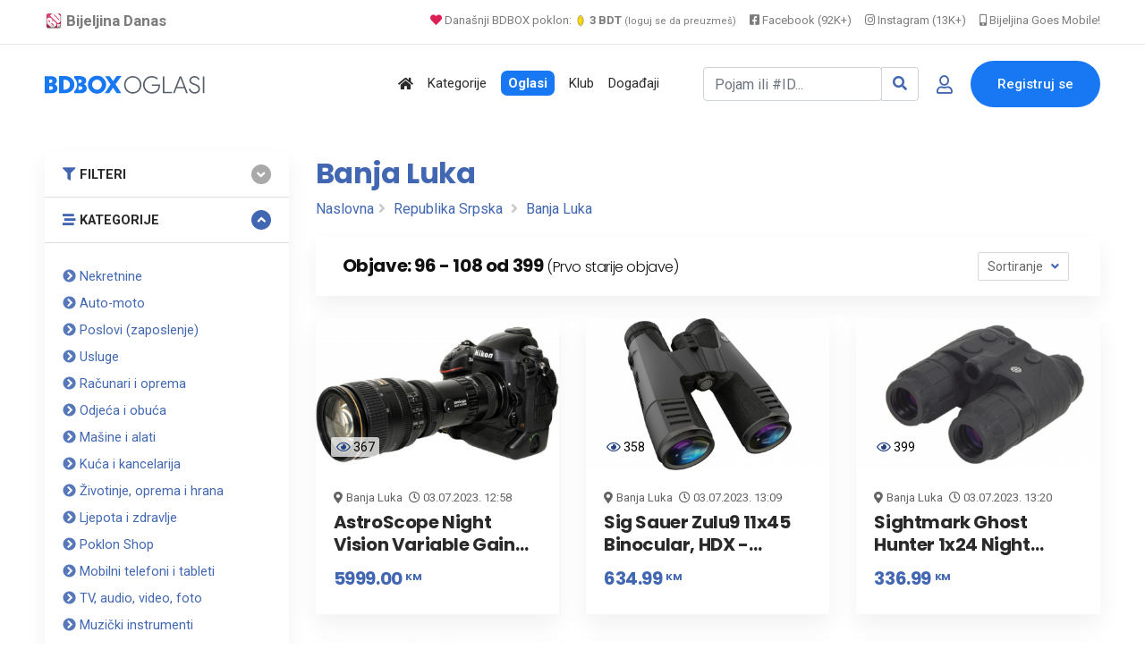

--- FILE ---
content_type: text/html; charset=UTF-8
request_url: https://www.bijeljina.org/bdbox/listings/republika-srpska/banja-luka-4923/page/9?sort=date-asc
body_size: 12394
content:
<!DOCTYPE html>
<!--[if IE 9]><html class="lt-ie10" lang="sr"> <![endif]-->
<html lang="sr">
<head>
<title>Oglasi | Banja Luka, RS</title>
<meta name="description" content="Oglasi | Banja Luka, RS. AstroScope Night Vision Variable Gain Adapter Pair - EXPERTBINOCULAR, Sig Sauer Zulu9 11x45 Binocular, HDX - EXPERTBINOCULAR, Sightmark Ghost Hunter 1x24 Night Vision Goggle Binocular - EXPERTBINOCULAR i ostalo.">
<link rel="canonical" href="https://www.bijeljina.org/bdbox/listings/republika-srpska/banja-luka-4923/page/9">



<!--LUPON-->

<script async src="https://securepubads.g.doubleclick.net/tag/js/gpt.js"></script>
<script async src="https://adxbid.info/bijeljina.js"></script>
<script>
  window.googletag = window.googletag || {cmd: []};
  googletag.cmd.push(function() {
    googletag.defineSlot('/21988954268/adxp_bijeljinadanas_billboard', [[728, 90], [320, 100], [970, 250], [320, 50], [970, 90]], 'div-gpt-ad-1588720963251-0').addService(googletag.pubads());
    googletag.defineSlot('/21988954268/adxp_bijeljinadanas_rectangle_1', [[320, 50], [468, 60], [320, 100], [300, 250], [336, 280]], 'div-gpt-ad-1588721028904-0').addService(googletag.pubads());
    googletag.defineSlot('/21988954268/adxp_bijeljinadanas_rectangle_2', [[300, 250], [468, 60], [320, 50], [336, 280], [320, 100]], 'div-gpt-ad-1588721058347-0').addService(googletag.pubads());
    googletag.defineSlot('/21988954268/adxp_bijeljinadanas_rectangle_3', [[320, 50], [336, 280], [300, 250], [468, 60], [320, 100]], 'div-gpt-ad-1588721138414-0').addService(googletag.pubads());
    googletag.defineSlot('/21988954268/adxp_bijeljinadanas_side_1', [[336, 280], [320, 100], [300, 250], [320, 50], [300, 600], [160, 600]], 'div-gpt-ad-1588721165426-0').addService(googletag.pubads());
    googletag.defineSlot('/21988954268/adxp_bijeljinadanas_side_2', [[320, 50], [336, 280], [320, 100], [160, 600], [300, 600], [300, 250]], 'div-gpt-ad-1588721195689-0').addService(googletag.pubads());
googletag.defineSlot('/21988954268/adxp_bijeljinadanas_leaderboard', [[728, 90], [320, 100], [320, 50]], 'div-gpt-ad-1588864874503-0').addService(googletag.pubads());

    googletag.pubads().disableInitialLoad();
    googletag.pubads().enableSingleRequest();
    googletag.pubads().collapseEmptyDivs();
    googletag.enableServices();
  });
</script>

<!--LUPON-->


<link rel="dns-prefetch" href="https://www.google-analytics.com"/>
		<link rel="dns-prefetch" href="https://fonts.googleapis.com"/>
		<link rel="dns-prefetch" href="https://ajax.googleapis.com"/>
		<link rel="dns-prefetch" href="https://pagead2.googlesyndication.com"/>
		<link rel="dns-prefetch" href="https://googleads.g.doubleclick.net"/>




<!-- Google tag (gtag.js) -->
		<script async src="https://www.googletagmanager.com/gtag/js?id=G-BTYCB7KQY2"></script>
		<script>
			window.dataLayer = window.dataLayer || [];
			function gtag(){dataLayer.push(arguments);}
			gtag('js', new Date());
			
			gtag('config', 'G-BTYCB7KQY2');
		</script>

<link rel="apple-touch-icon" sizes="180x180" href="https://www.bijeljina.org/bdbox/assets/apple-touch-icon.png">
<link rel="icon" type="image/png" sizes="32x32" href="https://www.bijeljina.org/bdbox/assets/favicon-32x32.png">
<link rel="icon" type="image/png" sizes="16x16" href="https://www.bijeljina.org/bdbox/assets/favicon-16x16.png">
<link rel="manifest" href="https://www.bijeljina.org/bdbox/site.webmanifest">
<link rel="mask-icon" href="https://www.bijeljina.org/bdbox/assets/safari-pinned-tab.svg" color="#5bbad5">
<meta name="msapplication-TileColor" content="#da532c">
<meta name="theme-color" content="#ffffff">
<meta name="google-site-verification" content="FhHtE7RI8lFbdUmtAJXzouJZnfOY-T7D15kZNyY20jM" />
<meta name="alexaVerifyID" content="twIHPPqx-uRPZN_s_nyi_cSPA6c"/>
<meta name="msvalidate.01" content="71EBC66DD63B87A627C0AA9A7391EFCE" >


 <!-- Bootstrap CSS -->
    <link rel="stylesheet" href="https://www.bijeljina.org/bdbox/dependencies/bootstrap/css/bootstrap.min.css">
    <!-- FontAwesome CSS -->
    <link rel="stylesheet" href="https://www.bijeljina.org/bdbox/dependencies/fontawesome/css/all.min.css">
    <!-- Flaticon CSS -->
    <link rel="stylesheet" href="https://www.bijeljina.org/bdbox/dependencies/flaticon/flaticon.css">
    <!-- Owl Carousel CSS -->
    <link rel="stylesheet" href="https://www.bijeljina.org/bdbox/dependencies/owl.carousel/css/owl.carousel.min.css">
    <link rel="stylesheet" href="https://www.bijeljina.org/bdbox/dependencies/owl.carousel/css/owl.theme.default.min.css">
    <!-- Animated Headlines CSS -->
    <link rel="stylesheet" href="https://www.bijeljina.org/bdbox/dependencies/jquery-animated-headlines/css/jquery.animatedheadline.css">
    <!-- Magnific Popup CSS -->
    <link rel="stylesheet" href="https://www.bijeljina.org/bdbox/dependencies/magnific-popup/css/magnific-popup.css">
    <!-- Animate CSS -->
    <link rel="stylesheet" href="https://www.bijeljina.org/bdbox/dependencies/animate.css/css/animate.min.css">
    <!-- Meanmenu CSS -->
    
    <!-- Site Stylesheet -->
    <link rel="stylesheet" href="https://www.bijeljina.org/bdbox/assets/css/app.css?v10112d4aa7tsgfgfeff">
	<link rel="stylesheet" href="https://www.bijeljina.org/bdbox/assets/css/images-grid.css?1a1jftrrfujud7e78g5dg77">
	 
    <!-- Google Web Fonts -->
    <link href="https://fonts.googleapis.com/css?family=Nunito:300,300i,400,400i,600,600i,700,700i,800,800i&amp;display=swap" rel="stylesheet">
    <link href="https://fonts.googleapis.com/css?family=Roboto:300,300i,400,400i,500,500i,700,700i,900,900i&amp;display=swap" rel="stylesheet">
	<link href="https://fonts.googleapis.com/css?family=Roboto+Condensed:300,300i,400,400i,500,500i,700,700i,900,900i&amp;display=swap" rel="stylesheet">		
<link href="https://fonts.googleapis.com/css?family=Poppins:300,400,500,600,700,800,900|Roboto:300,300i,400,400i,500,500i,700,700i,900,900i&amp;display=swap" rel="stylesheet">	
<!-- css -->

<link href="https://cdnjs.cloudflare.com/ajax/libs/select2/4.0.8/css/select2.min.css" rel="stylesheet" />

<link rel="stylesheet" href="https://www.bijeljina.org/bdbox/templates/js/raty/jquery.raty.css">
<link rel="stylesheet" href="https://www.bijeljina.org/bdbox/templates/examples.css?7a7">

<!-- javascript -->
<script src="https://ajax.googleapis.com/ajax/libs/jquery/2.1.1/jquery.min.js"></script>
<script src="https://cdnjs.cloudflare.com/ajax/libs/select2/4.0.8/js/select2.min.js"></script>
<script src="https://www.bijeljina.org/bdbox/assets/js/images-grid.js?13772"></script>
<script src="https://www.bijeljina.org/bdbox/templates/js/typeahead.bundle.js"></script>

<!-- CSRF -->
<script>
// add CSRF token in the headers of all requests
$.ajaxSetup({
    headers: {
        'X-CSRF-Token': 'ojrmdtuo1bss2l2p9poskt0eji',
		'X-Ajax-Setup': 1
    }
});
</script>

<!-- baseurl -->
<script>
var baseurl = 'https://www.bijeljina.org/bdbox';
</script>

<!-- custom functions -->
<script>
// test if cookie is enabled
function cookieEnabled() {
	// Quick test if browser has cookieEnabled host property
	if (navigator.cookieEnabled) {
		return true;
	}

	// Create cookie
	document.cookie = "cookietest=1";
	var ret = document.cookie.indexOf("cookietest=") != -1;

	// Delete cookie
	document.cookie = "cookietest=1; expires=Thu, 01-Jan-1970 00:00:01 GMT";

	return ret;
}

// test if localstorage is available
function lsTest(){
    var test = 'test';
    try {
        localStorage.setItem(test, test);
        localStorage.removeItem(test);
        return true;
    } catch(e) {
        return false;
    }
}

// createCookie
function createCookie(name, value, days) {
    var expires;
    var cookie_path;
	var path = "/bdbox";

    if (days) {
        var date = new Date();
        date.setTime(date.getTime() + (days * 24 * 60 * 60 * 1000));
        expires = "; expires=" + date.toUTCString();
    } else {
        expires = "";
    }

	if (path != '') {
		cookie_path = "; path=" + path;
	} else {
		cookie_path = "";
	}

    document.cookie = name + "=" + value + expires + cookie_path;
}

// delete_cookie
function delete_cookie(name) {
	createCookie(name, "", -100);
}

// getCookie
function getCookie(name) {
	var nameEQ = name + "=";
	var ca = document.cookie.split(';');

	for(var i=0;i < ca.length;i++) {
		var c = ca[i];
		while (c.charAt(0)==' ') c = c.substring(1,c.length);
		if (c.indexOf(nameEQ) == 0) return c.substring(nameEQ.length,c.length);
	}

	return null;
}

// check if string is JSON
function IsJsonString(str) {
	try {
		JSON.parse(str);
	} catch (e) {
		return false;
	}

	return true;
}

// add to Favorites
function addToFavorites() {
	$('.add-to-favorites').on('click', function(e){
					window.location.href = 'https://www.bijeljina.org/bdbox/user/sign-in';
				});
}
</script>


<script>
 $(document).ready(function() {
 

 
   var kategorije = new Bloodhound({
     datumTokenizer: Bloodhound.tokenizers.obj.whitespace('kategorija'),
     queryTokenizer: Bloodhound.tokenizers.whitespace,
     prefetch: 'https://www.bijeljina.org/bdbox/cron/json-kategorije.php?'+Date.now(),
     limit : 10,
	 cache: false,
	ttl: 0
   });
   
    kategorije.clearRemoteCache()

   var radnje = new Bloodhound({
     datumTokenizer: Bloodhound.tokenizers.obj.whitespace('radnja'),
     queryTokenizer: Bloodhound.tokenizers.whitespace,
     prefetch: 'https://www.bijeljina.org/bdbox/cron/json-radnje.php?'+Date.now(),
     limit : 10,
cache: false,
ttl: 0
   });
   
    radnje.clearRemoteCache()

   kategorije.initialize();
   radnje.initialize();

   $('#s').typeahead({
     highlight: true,
     hint : false,
	 minLength: 3
   }, {
   limit: 10,
     name: 'nba-teams',
     displayKey: 'kategorija',
     source: kategorije.ttAdapter(),
          templates : {
       header : '<div class="pl-2" style="font-weight:500; color: #4267b2;"><i class="fas fa-stream mr-1" style="color:#4267b2;"></i> Kategorije</div>' 
     }
   }, {
   limit: 10,
     name: 'nhl-teams',
     displayKey: 'radnja',
     source: radnje.ttAdapter(),
     templates : {
      header : '<div class="pl-2" style="font-weight:500; color: #4267b2;"><i class="fas fa-store mr-1" style="color:#4267b2;"></i> Radnje</div>' 
     }
   });
   
   
    $('#s').on('typeahead:selected', function(evt, item) {
    
	window.location.href = "https://www.bijeljina.org/bdbox/"+item.link;
})

 });
 
 

</script>

<!-- Maps -->
<script>
	// Wikimedia Maps options
	var map_provider_options = {
		"maxZoom": 14
	}
	</script>	<!-- CSS -->
	<link rel="stylesheet" href="https://cdnjs.cloudflare.com/ajax/libs/leaflet/1.3.1/leaflet.css"/>
	
	<!-- Javascript -->
	<script src="https://cdnjs.cloudflare.com/ajax/libs/leaflet/1.3.1/leaflet.js"></script>
	<script src="https://www.bijeljina.org/bdbox/assets/js/leaflet-providers.js"></script>

	
<!-- Open Graph data -->
<meta property="og:title" content="BD BOX - Sve u paketu! - BDBOX">
<meta property="og:url" content="https://www.bijeljina.org/bdbox/listings/republika-srpska/banja-luka-4923/page/9">
<meta property="og:type" content="website">
<meta property="og:description" content="Oglasi | Banja Luka, RS. AstroScope Night Vision Variable Gain Adapter Pair - EXPERTBINOCULAR, Sig Sauer Zulu9 11x45 Binocular, HDX - EXPERTBINOCULAR, Sightmark Ghost Hunter 1x24 Night Vision Goggle Binocular - EXPERTBINOCULAR i ostalo.">
<meta property="fb:app_id" content="328115653871120" >


    <!-- Twitter -->
    <meta name="twitter:site" content="@bijeljinadanas">
    <meta name="twitter:creator" content="@bijeljinadanas">
    <meta name="twitter:title" content="BD BOX - Sve u paketu!">
    <meta name="twitter:description" content="BD BOX - Sve u paketu!">
	
<meta property="og:image" content="https://www.bijeljina.org/bdbox/images/cover.jpg">
<meta property="og:image:width" content="1200">
<meta property="og:image:height" content="630">


 <meta name="twitter:card" content="summary_large_image">
<meta name="twitter:image" content="https://www.bijeljina.org/bdbox/images/cover.jpg">

<!-- Page CSS -->
<link rel="stylesheet" href="https://www.bijeljina.org/bdbox/templates/js/raty/jquery.raty.css">

<style>

</style>
</head>
<body class="sticky-header">

 <a href="#wrapper" data-type="section-switch" class="scrollup">
        <i class="fas fa-angle-double-up"></i>
    </a>
    <!-- ScrollUp End Here -->
    <!-- Preloader Start Here -->
  
    <!-- Preloader End Here -->
    <div id="wrapper" class="wrapper">
<!-- Preloader -->

<!--=====================================-->
<!--=            Header Start           =-->
<!--=====================================-->
<header class="header">
	
		
	
	<div style="border-bottom: 1px solid #e9e9e9;    color: #000;    padding-bottom: 10px; background:#ffffff;">
		<div class="container" style="padding-top: 8px;    text-align: right;    font-size: 13px;">
			
			<a href="https://www.bijeljina.org" target="_blank" style="float: left; color: #7c7c7c;    text-decoration: none; margin-right: 12px; font-size: 17px;"><img src="https://www.bijeljina.org/img/bijeljina-small.png" style="width: 20px; vertical-align: text-bottom;" aria-label="Portal Bijeljina Danas"> <b>Bijeljina Danas</b></a>
			
			<span style="color: #9f9f9f; margin-right: 12px;"><a href="https://www.bijeljina.org/bdbox" target="_blank" style="color: #7c7c7c;    text-decoration: none;"><i class="fas fa-heart" style="color: #dc2055;"></i> Današnji BDBOX poklon: <img src="https://www.bijeljina.org/bdbox/images/poklonbdt.gif" style="width: 14px;     vertical-align: text-bottom;" aria-label="Poklon tokeni"> <b>3 BDT</b> <small style="font-size: 11px;">(loguj se da preuzmeš)</small></a></span>
			
			
			<a href="https://facebook.com/bijeljinadanas" target="_blank" style="color: #7c7c7c;    text-decoration: none; margin-right: 12px;"><i class="fab fa-facebook-square"></i> Facebook (92K+)</a>
			<a href="https://instagram.com/bndanas" target="_blank" style="color: #7c7c7c;    text-decoration: none; margin-right: 12px;"><i class="fab fa-instagram"></i> Instagram (13K+)</a>
			
			<a href="https://www.bijeljina.net" target="_blank" style="color: #7c7c7c;    text-decoration: none;"><i class="fas fa-mobile-alt"></i> Bijeljina Goes Mobile!</a>
			
		</div>
	</div>
	<div id="rt-sticky-placeholder"></div>
	<div id="header-menu" class="header-menu menu-layout2">
		<div class="container">
			<div class="row d-flex align-items-center">
				<div class="col-lg-2" style="margin-right: 0px;    padding-right: 0px;    min-width: 240px;">
					<div class="logo-area">
						<a href="https://www.bijeljina.org/bdbox" class="temp-logo">
							
															<img src="https://www.bijeljina.org/bdbox/BDBOXlogo-oglasi.svg" aria-label="BDBOX Oglasi">							
															
						</a>
					</div>
				</div>
				<div class="col d-flex justify-content-end">
					<nav id="dropdown" class="template-main-menu">
						<ul>
							
							
							
							
							<li>
								<a href="https://www.bijeljina.org/bdbox" aria-label="Polazna stranica"><i class="fas fa-home"></i></a>
							</li>
							<li>
								<a href="https://www.bijeljina.org/bdbox/kategorije/" aria-label="Kategorije oglasa">Kategorije</a>
							</li>
							
							<li>
								<a href="https://www.bijeljina.org/bdbox/listings/republika-srpska/bijeljina-4923/" aria-label="Svo oglasi"><span style="padding: 5px 8px 5px 8px;    background: #1877f2;    color: #fff;    font-weight: 600;    border-radius: 7px;">Oglasi</span></a>
							</li>
							
							<li>
								<a href="https://www.bijeljina.org/bdbox/klub" aria-label="BDBOX Klub"><span style="">Klub</span></a>
							</li>
							
							<li>
								<a href="https://www.bijeljina.org/bdbox/dogadjaji" aria-label="BDBOX Događaji"><span style="">Događaji</span></a>
							</li>
							
							
							
							
						</ul>
					</nav>
				</div>
				<div class="col d-flex justify-content-end">
					
					
											<div class="header-action-layout1">
							<ul>
								<li>
									<form action="https://www.bijeljina.org/bdbox/pretraga" class="form-inline my-2 ">
										
										<div class="input-group">
											<input id="s" name="s" class="form-control " type="search" placeholder="Pojam ili #ID..." aria-label="Pretraži..." style="width: 200px;">
											
											<div class="input-group-append">
												<button class="btn btn-outline-secondary" type="submit" style="border: 1px solid #ced4da;" aria-label="Search"><i class="fas fa-search" style="color: #4267b2;"></i></button>
											</div>
										</div>
										
										
										
									</form>
								</li>
								<li class="header-login-icon">
									<a href="https://www.bijeljina.org/bdbox/korisnik/sign-in?povratak=/listings/republika-srpska/banja-luka-4923/page/9" class="color-primary" data-toggle="tooltip" data-placement="top" title="Prijava" aria-label="Prijavi se">
										<i class="far fa-user"></i>
									</a>
								</li>
								<li class="header-btn">
									<a href="https://www.bijeljina.org/bdbox/korisnik/register" class="item-btn" aria-label="Registracija">Registruj se</a>
								</li>
							</ul>
						</div>
						
											
					
				</div>
			</div>
		</div>
	</div>
</header>



<div class="container mb-3 mt-4">
		<div class="row" style="    text-align: center;    display: block;">
		
		<!-- /21988954268/adxp_bijeljinadanas_billboard -->
<div id='div-gpt-ad-1588720963251-0'>
  <script>
    googletag.cmd.push(function() { googletag.display('div-gpt-ad-1588720963251-0'); });
  </script>
</div>

		</div>
		</div>
		


		  <section class="product-inner-wrap-layout1 pt-2">
            <div class="container">
                <div class="row">
                    <div class="col-xl-3 col-lg-4 sidebar-break-md sidebar-widget-area" id="accordion">
                        <div class="widget-bottom-margin-md widget-accordian widget-filter">
                           <div class="accordion-box">
						   
						   <div class="card filter-category multi-accordion filter-item-list">
				<div class="card-header">
                                            <a class="parent-list collapsed" role="button" data-toggle="collapse" href="#collapse1" aria-expanded="false" style="font-size: .91rem;">
                                               <i class="fas fa-filter mr-1" style="color:#4267b2;"></i> FILTERI
                                            </a>
                                        </div>
					 <div id="collapse1" class="collapse " data-parent="#accordion">
 <div class="card-body">
<form id="sidebar-filter" method="get" action="https://www.bijeljina.org/bdbox/pretraga">
				<input type="hidden" name="cat_id" value="0">

				
				<div id="select2-sidebar" class="form-row mb-3" style="width:100%;">
					<select id="city-input-sidebar" class="form-control form-control-lg" name="city" style="width: 100%">
						<option value="0">Mjesto</option>

													<option value="108403" selected>Banja Luka, RS</option>
							
											</select>
				</div>

				<!-- custom fields -->
				
				<!-- price -->
				<p class="mb-0" style="color:#4267b2;"><strong>Cijena</strong></p>
				

				<div class="form-row mb-1">
					<div class="col-lg-6">
						<input type="number" id="min_price" class="form-control mb-1" name="min_price" placeholder="Od">
					</div>
					<div class="col-lg-6">
						<input type="number" id="max_price" class="form-control" name="max_price" placeholder="Do">
					</div>

				</div>

				<!-- submit -->
				<div class="mt-3">
				<button class="btn w-100 btn-primary">Osvježi</a>
				</div>
			</form>
</div>
</div>
</div>
                         				<div class="card filter-category multi-accordion filter-item-list">
				<div class="card-header">
                                            <a class="parent-list" role="button" data-toggle="collapse" href="#collapseTwo" aria-expanded="true" style="font-size: .91rem;">
                                                <i class="fas fa-stream mr-1" style="color:#4267b2;"></i>  KATEGORIJE
                                            </a>
                                        </div>
					
 <div id="collapseTwo" class="collapse show" data-parent="#accordion">
 <div class="card-body">
 <div class="multi-accordion-content" id="accordion2">
											<div class="card">
														<a href="https://www.bijeljina.org/bdbox/listings/republika-srpska/banja-luka-4923/nekretnine" title="Nekretnine" class="parent-list" style="font-size: .91rem; color:#4267b2;"><i class="fas fa-chevron-circle-right" style="color: #5677ba;";></i> Nekretnine</a>
							
													</div>
												<div class="card">
														<a href="https://www.bijeljina.org/bdbox/listings/republika-srpska/banja-luka-4923/auto-moto" title="Auto-moto" class="parent-list" style="font-size: .91rem; color:#4267b2;"><i class="fas fa-chevron-circle-right" style="color: #5677ba;";></i> Auto-moto</a>
							
													</div>
												<div class="card">
														<a href="https://www.bijeljina.org/bdbox/listings/republika-srpska/banja-luka-4923/poslovi" title="Poslovi (zaposlenje)" class="parent-list" style="font-size: .91rem; color:#4267b2;"><i class="fas fa-chevron-circle-right" style="color: #5677ba;";></i> Poslovi (zaposlenje)</a>
							
													</div>
												<div class="card">
														<a href="https://www.bijeljina.org/bdbox/listings/republika-srpska/banja-luka-4923/usluge" title="Usluge" class="parent-list" style="font-size: .91rem; color:#4267b2;"><i class="fas fa-chevron-circle-right" style="color: #5677ba;";></i> Usluge</a>
							
													</div>
												<div class="card">
														<a href="https://www.bijeljina.org/bdbox/listings/republika-srpska/banja-luka-4923/racunari-i-oprema" title="Računari i oprema" class="parent-list" style="font-size: .91rem; color:#4267b2;"><i class="fas fa-chevron-circle-right" style="color: #5677ba;";></i> Računari i oprema</a>
							
													</div>
												<div class="card">
														<a href="https://www.bijeljina.org/bdbox/listings/republika-srpska/banja-luka-4923/odjeca-i-obuca" title="Odjeća i obuća" class="parent-list" style="font-size: .91rem; color:#4267b2;"><i class="fas fa-chevron-circle-right" style="color: #5677ba;";></i> Odjeća i obuća</a>
							
													</div>
												<div class="card">
														<a href="https://www.bijeljina.org/bdbox/listings/republika-srpska/banja-luka-4923/masine-i-alati" title="Mašine i alati" class="parent-list" style="font-size: .91rem; color:#4267b2;"><i class="fas fa-chevron-circle-right" style="color: #5677ba;";></i> Mašine i alati</a>
							
													</div>
												<div class="card">
														<a href="https://www.bijeljina.org/bdbox/listings/republika-srpska/banja-luka-4923/kuca-i-kancelarija" title="Kuća i kancelarija" class="parent-list" style="font-size: .91rem; color:#4267b2;"><i class="fas fa-chevron-circle-right" style="color: #5677ba;";></i> Kuća i kancelarija</a>
							
													</div>
												<div class="card">
														<a href="https://www.bijeljina.org/bdbox/listings/republika-srpska/banja-luka-4923/zivotinje-oprema-i-hrana" title="Životinje, oprema i hrana" class="parent-list" style="font-size: .91rem; color:#4267b2;"><i class="fas fa-chevron-circle-right" style="color: #5677ba;";></i> Životinje, oprema i hrana</a>
							
													</div>
												<div class="card">
														<a href="https://www.bijeljina.org/bdbox/listings/republika-srpska/banja-luka-4923/ljepota-i-zdravlje" title="Ljepota i zdravlje" class="parent-list" style="font-size: .91rem; color:#4267b2;"><i class="fas fa-chevron-circle-right" style="color: #5677ba;";></i> Ljepota i zdravlje</a>
							
													</div>
												<div class="card">
														<a href="https://www.bijeljina.org/bdbox/listings/republika-srpska/banja-luka-4923/poklon-shop" title="Poklon Shop" class="parent-list" style="font-size: .91rem; color:#4267b2;"><i class="fas fa-chevron-circle-right" style="color: #5677ba;";></i> Poklon Shop</a>
							
													</div>
												<div class="card">
														<a href="https://www.bijeljina.org/bdbox/listings/republika-srpska/banja-luka-4923/mobilni-telefoni-i-tableti" title="Mobilni telefoni i tableti" class="parent-list" style="font-size: .91rem; color:#4267b2;"><i class="fas fa-chevron-circle-right" style="color: #5677ba;";></i> Mobilni telefoni i tableti</a>
							
													</div>
												<div class="card">
														<a href="https://www.bijeljina.org/bdbox/listings/republika-srpska/banja-luka-4923/tv-audio-video-foto" title="TV, audio, video, foto" class="parent-list" style="font-size: .91rem; color:#4267b2;"><i class="fas fa-chevron-circle-right" style="color: #5677ba;";></i> TV, audio, video, foto</a>
							
													</div>
												<div class="card">
														<a href="https://www.bijeljina.org/bdbox/listings/republika-srpska/banja-luka-4923/muzicki-instrumenti" title="Muzički instrumenti" class="parent-list" style="font-size: .91rem; color:#4267b2;"><i class="fas fa-chevron-circle-right" style="color: #5677ba;";></i> Muzički instrumenti</a>
							
													</div>
												<div class="card">
														<a href="https://www.bijeljina.org/bdbox/listings/republika-srpska/banja-luka-4923/djeciji-svijet" title="Dječiji svijet" class="parent-list" style="font-size: .91rem; color:#4267b2;"><i class="fas fa-chevron-circle-right" style="color: #5677ba;";></i> Dječiji svijet</a>
							
													</div>
												<div class="card">
														<a href="https://www.bijeljina.org/bdbox/listings/republika-srpska/banja-luka-4923/sport-i-rekreacija" title="Sport i rekreacija" class="parent-list" style="font-size: .91rem; color:#4267b2;"><i class="fas fa-chevron-circle-right" style="color: #5677ba;";></i> Sport i rekreacija</a>
							
													</div>
												<div class="card">
														<a href="https://www.bijeljina.org/bdbox/listings/republika-srpska/banja-luka-4923/knjizara" title="Knjižara" class="parent-list" style="font-size: .91rem; color:#4267b2;"><i class="fas fa-chevron-circle-right" style="color: #5677ba;";></i> Knjižara</a>
							
													</div>
												<div class="card">
														<a href="https://www.bijeljina.org/bdbox/listings/republika-srpska/banja-luka-4923/umjetnost-i-antikviteti" title="Umjetnost i antikviteti" class="parent-list" style="font-size: .91rem; color:#4267b2;"><i class="fas fa-chevron-circle-right" style="color: #5677ba;";></i> Umjetnost i antikviteti</a>
							
													</div>
												<div class="card">
														<a href="https://www.bijeljina.org/bdbox/listings/republika-srpska/banja-luka-4923/turizam-i-ugostiteljstvo" title="Turizam i ugostiteljstvo" class="parent-list" style="font-size: .91rem; color:#4267b2;"><i class="fas fa-chevron-circle-right" style="color: #5677ba;";></i> Turizam i ugostiteljstvo</a>
							
													</div>
												<div class="card">
														<a href="https://www.bijeljina.org/bdbox/listings/republika-srpska/banja-luka-4923/hrana-i-pice" title="Hrana i piće" class="parent-list" style="font-size: .91rem; color:#4267b2;"><i class="fas fa-chevron-circle-right" style="color: #5677ba;";></i> Hrana i piće</a>
							
													</div>
												<div class="card">
														<a href="https://www.bijeljina.org/bdbox/listings/republika-srpska/banja-luka-4923/moda-i-dodaci" title="Moda i dodaci" class="parent-list" style="font-size: .91rem; color:#4267b2;"><i class="fas fa-chevron-circle-right" style="color: #5677ba;";></i> Moda i dodaci</a>
							
													</div>
												<div class="card">
														<a href="https://www.bijeljina.org/bdbox/listings/republika-srpska/banja-luka-4923/trgovina-na-veliko-i-malo" title="Trgovina na veliko i malo" class="parent-list" style="font-size: .91rem; color:#4267b2;"><i class="fas fa-chevron-circle-right" style="color: #5677ba;";></i> Trgovina na veliko i malo</a>
							
													</div>
												<div class="card">
														<a href="https://www.bijeljina.org/bdbox/listings/republika-srpska/banja-luka-4923/javne-institucije" title="Javne institucije" class="parent-list" style="font-size: .91rem; color:#4267b2;"><i class="fas fa-chevron-circle-right" style="color: #5677ba;";></i> Javne institucije</a>
							
													</div>
												<div class="card">
														<a href="https://www.bijeljina.org/bdbox/listings/republika-srpska/banja-luka-4923/Javne-povrsine" title="Javne površine" class="parent-list" style="font-size: .91rem; color:#4267b2;"><i class="fas fa-chevron-circle-right" style="color: #5677ba;";></i> Javne površine</a>
							
													</div>
												</div>
					</div>
					</div>
				</div>
						</div>
			
			</div>
                        </div>
                   
                    <div class="col-xl-9 col-lg-8">
					
					 <div class="row mrvice">
                    <div class="col-9">
                        <div class="breadcrumbs-area mb-3">
                            <h1 style="color: #4267b2;">Banja Luka</h1>
                            
							<ul><li><a href='https://www.bijeljina.org/bdbox'>Naslovna</a></li> <li> <a href='https://www.bijeljina.org/bdbox/listings/republika-srpska'>Republika Srpska</a> </li> <li> <a href='https://www.bijeljina.org/bdbox/listings/republika-srpska/banja-luka-4923'>Banja Luka</a> </li></ul>							
                        </div>
                    </div>
					  <div class="col-3" style="text-align:right; align-self: center;">
					  					</div>
                </div>
				
                        <div class="product-filter-heading">
                            <div class="row align-items-center">
                                <div class="col-md-7">
								
								                                    <h2 class="item-title">Objave: 96 - 108 od 399 <span style="font-weight: 200;
    font-size: 1rem;">(Prvo starije objave)</span></h2>
                                </div>
                                <div class="col-md-5 d-flex justify-content-md-end justify-content-center">
								
				
                                    <div class="product-sorting">
                                        <div class="ordering-controller">
                                            <button class="ordering-btn dropdown-toggle" type="button" data-toggle="dropdown" aria-expanded="false">
                                                Sortiranje
                                            </button>
                                            <div class="dropdown-menu">
                                <a class="dropdown-item " href="?sort=price-asc">Cijena: Od manje ka većoj</a>
								<a class="dropdown-item " href="?sort=price-desc">Cijena: Od veće ka manjoj</a>
								<a class="dropdown-item active" href="?sort=date-asc">Starije objave</a>
								<a class="dropdown-item " href="?sort=date-desc">Novije objave</a>
                                            </div>
                                        </div>
                                        
										
										
                                    </div>
                                </div>
                            </div>
                        </div>
						
					
					
					
                        <div id="product-view" class="product-box-grid">
                            <div class="row">
                               
							   				
				
				<div class="col-xl-4 col-md-6" data-listing-id="7410">
					<div class="product-grid-view">
						<div class="grid-view-layout3">
							<div class="product-box-layout1 ">
								<div class="item-img">
									<a href="https://www.bijeljina.org/bdbox/sport-i-sportska-oprema-lov-i-ribolov/astroscope-night-vision-variable-gain-adapter-pair-expertbinocular" class=""><img src="https://www.bijeljina.org/bdbox/pictures/main-pic/64/64a2a9d7df927.jpg" alt="AstroScope Night Vision Variable Gain Adapter Pair - EXPERTBINOCULAR"></a>
									<div style="margin-top: -37px;    position: absolute;    margin-left: 17px;    background: #ffffffb8;    display: inline;    padding: 3px 5px 3px 6px;     font-size: 14px;    line-height: initial;    border-radius: 3px;    color: #000000;"><i class="far fa-eye" style="color: #244382;"></i> <span class="">367</span></div>
								</div>
								<div class="item-content pt-3">
									
									<div style="font-size: 13px;">
										<i class="fas fa-map-marker-alt mr-1"></i>Banja Luka																					<i class="far fa-clock ml-1"></i> <span>03.07.2023. 12:58</span>
																				</div>		
									<h3 class="item-title"><a href="https://www.bijeljina.org/bdbox/sport-i-sportska-oprema-lov-i-ribolov/astroscope-night-vision-variable-gain-adapter-pair-expertbinocular" style="">AstroScope Night Vision Variable Gain Adapter Pair - EXPERTBINOCULAR</a></h3>
									<div class="item-price">
										
																						5999.00 <sup style="font-size:11px;">KM</sup>
												
												
																						
										
										
									</div>
									
									
								</div>
							</div>
						</div>
					</div>
					
					<div class="product-list-view">
						<div class="list-view-layout3">
							<div class="product-box-layout3 ">
								<div class="item-img">
									<a href="https://www.bijeljina.org/bdbox/sport-i-sportska-oprema-lov-i-ribolov/astroscope-night-vision-variable-gain-adapter-pair-expertbinocular" class=""><img src="https://www.bijeljina.org/bdbox/pictures/main-pic/64/64a2a9d7df927.jpg" alt="AstroScope Night Vision Variable Gain Adapter Pair - EXPERTBINOCULAR"></a>
								</div>
								<div class="product-info">
									<div class="item-content">
										<div class="bg-color-price" style="font-size: 1.25rem;    font-weight: 700;    color: #4267b2;    font-family: 'Poppins', sans-serif;    letter-spacing: -.4px;    background: none;">
																								5999.00 <sup style="font-size:11px;">KM</sup>
													
													
																							</div>
										<div class="item-category"><a href="#">Lov i ribolov</a></div>
										<h3 class="item-title"><a href="https://www.bijeljina.org/bdbox/sport-i-sportska-oprema-lov-i-ribolov/astroscope-night-vision-variable-gain-adapter-pair-expertbinocular" style="">AstroScope Night Vision Variable Gain Adapter Pair - EXPERTBINOCULAR</a></h3>
										<ul class="entry-meta">
											<li>												<i class="far fa-clock ml-1"></i> <span>03.07.2023. 12:58</span>
												</li>
											<li><i class="fas fa-map-marker-alt"></i>Banja Luka</li>
											<li><i class="far fa-eye"></i> 367</li>
										</ul>
										
									</div>
								</div>
							</div>
						</div>
					</div>
					
				</div>
								
				
				<div class="col-xl-4 col-md-6" data-listing-id="7411">
					<div class="product-grid-view">
						<div class="grid-view-layout3">
							<div class="product-box-layout1 ">
								<div class="item-img">
									<a href="https://www.bijeljina.org/bdbox/sport-i-sportska-oprema-lov-i-ribolov/sig-sauer-zulu9-11x45-binocular-hdx-expertbinocular" class=""><img src="https://www.bijeljina.org/bdbox/pictures/main-pic/64/64a2ac48cd7a2.jpg" alt="Sig Sauer Zulu9 11x45 Binocular, HDX - EXPERTBINOCULAR"></a>
									<div style="margin-top: -37px;    position: absolute;    margin-left: 17px;    background: #ffffffb8;    display: inline;    padding: 3px 5px 3px 6px;     font-size: 14px;    line-height: initial;    border-radius: 3px;    color: #000000;"><i class="far fa-eye" style="color: #244382;"></i> <span class="">358</span></div>
								</div>
								<div class="item-content pt-3">
									
									<div style="font-size: 13px;">
										<i class="fas fa-map-marker-alt mr-1"></i>Banja Luka																					<i class="far fa-clock ml-1"></i> <span>03.07.2023. 13:09</span>
																				</div>		
									<h3 class="item-title"><a href="https://www.bijeljina.org/bdbox/sport-i-sportska-oprema-lov-i-ribolov/sig-sauer-zulu9-11x45-binocular-hdx-expertbinocular" style="">Sig Sauer Zulu9 11x45 Binocular, HDX - EXPERTBINOCULAR</a></h3>
									<div class="item-price">
										
																						634.99 <sup style="font-size:11px;">KM</sup>
												
												
																						
										
										
									</div>
									
									
								</div>
							</div>
						</div>
					</div>
					
					<div class="product-list-view">
						<div class="list-view-layout3">
							<div class="product-box-layout3 ">
								<div class="item-img">
									<a href="https://www.bijeljina.org/bdbox/sport-i-sportska-oprema-lov-i-ribolov/sig-sauer-zulu9-11x45-binocular-hdx-expertbinocular" class=""><img src="https://www.bijeljina.org/bdbox/pictures/main-pic/64/64a2ac48cd7a2.jpg" alt="Sig Sauer Zulu9 11x45 Binocular, HDX - EXPERTBINOCULAR"></a>
								</div>
								<div class="product-info">
									<div class="item-content">
										<div class="bg-color-price" style="font-size: 1.25rem;    font-weight: 700;    color: #4267b2;    font-family: 'Poppins', sans-serif;    letter-spacing: -.4px;    background: none;">
																								634.99 <sup style="font-size:11px;">KM</sup>
													
													
																							</div>
										<div class="item-category"><a href="#">Lov i ribolov</a></div>
										<h3 class="item-title"><a href="https://www.bijeljina.org/bdbox/sport-i-sportska-oprema-lov-i-ribolov/sig-sauer-zulu9-11x45-binocular-hdx-expertbinocular" style="">Sig Sauer Zulu9 11x45 Binocular, HDX - EXPERTBINOCULAR</a></h3>
										<ul class="entry-meta">
											<li>												<i class="far fa-clock ml-1"></i> <span>03.07.2023. 13:09</span>
												</li>
											<li><i class="fas fa-map-marker-alt"></i>Banja Luka</li>
											<li><i class="far fa-eye"></i> 358</li>
										</ul>
										
									</div>
								</div>
							</div>
						</div>
					</div>
					
				</div>
								
				
				<div class="col-xl-4 col-md-6" data-listing-id="7412">
					<div class="product-grid-view">
						<div class="grid-view-layout3">
							<div class="product-box-layout1 ">
								<div class="item-img">
									<a href="https://www.bijeljina.org/bdbox/sport-i-sportska-oprema-lov-i-ribolov/sightmark-ghost-hunter-1x24-night-vision-goggle-binocular-expertbinocular" class=""><img src="https://www.bijeljina.org/bdbox/pictures/main-pic/64/64a2af07712c4.jpg" alt="Sightmark Ghost Hunter 1x24 Night Vision Goggle Binocular - EXPERTBINOCULAR"></a>
									<div style="margin-top: -37px;    position: absolute;    margin-left: 17px;    background: #ffffffb8;    display: inline;    padding: 3px 5px 3px 6px;     font-size: 14px;    line-height: initial;    border-radius: 3px;    color: #000000;"><i class="far fa-eye" style="color: #244382;"></i> <span class="">399</span></div>
								</div>
								<div class="item-content pt-3">
									
									<div style="font-size: 13px;">
										<i class="fas fa-map-marker-alt mr-1"></i>Banja Luka																					<i class="far fa-clock ml-1"></i> <span>03.07.2023. 13:20</span>
																				</div>		
									<h3 class="item-title"><a href="https://www.bijeljina.org/bdbox/sport-i-sportska-oprema-lov-i-ribolov/sightmark-ghost-hunter-1x24-night-vision-goggle-binocular-expertbinocular" style="">Sightmark Ghost Hunter 1x24 Night Vision Goggle Binocular - EXPERTBINOCULAR</a></h3>
									<div class="item-price">
										
																						336.99 <sup style="font-size:11px;">KM</sup>
												
												
																						
										
										
									</div>
									
									
								</div>
							</div>
						</div>
					</div>
					
					<div class="product-list-view">
						<div class="list-view-layout3">
							<div class="product-box-layout3 ">
								<div class="item-img">
									<a href="https://www.bijeljina.org/bdbox/sport-i-sportska-oprema-lov-i-ribolov/sightmark-ghost-hunter-1x24-night-vision-goggle-binocular-expertbinocular" class=""><img src="https://www.bijeljina.org/bdbox/pictures/main-pic/64/64a2af07712c4.jpg" alt="Sightmark Ghost Hunter 1x24 Night Vision Goggle Binocular - EXPERTBINOCULAR"></a>
								</div>
								<div class="product-info">
									<div class="item-content">
										<div class="bg-color-price" style="font-size: 1.25rem;    font-weight: 700;    color: #4267b2;    font-family: 'Poppins', sans-serif;    letter-spacing: -.4px;    background: none;">
																								336.99 <sup style="font-size:11px;">KM</sup>
													
													
																							</div>
										<div class="item-category"><a href="#">Lov i ribolov</a></div>
										<h3 class="item-title"><a href="https://www.bijeljina.org/bdbox/sport-i-sportska-oprema-lov-i-ribolov/sightmark-ghost-hunter-1x24-night-vision-goggle-binocular-expertbinocular" style="">Sightmark Ghost Hunter 1x24 Night Vision Goggle Binocular - EXPERTBINOCULAR</a></h3>
										<ul class="entry-meta">
											<li>												<i class="far fa-clock ml-1"></i> <span>03.07.2023. 13:20</span>
												</li>
											<li><i class="fas fa-map-marker-alt"></i>Banja Luka</li>
											<li><i class="far fa-eye"></i> 399</li>
										</ul>
										
									</div>
								</div>
							</div>
						</div>
					</div>
					
				</div>
								
				
				<div class="col-xl-4 col-md-6" data-listing-id="7413">
					<div class="product-grid-view">
						<div class="grid-view-layout3">
							<div class="product-box-layout1 ">
								<div class="item-img">
									<a href="https://www.bijeljina.org/bdbox/sport-i-sportska-oprema-lov-i-ribolov/german-precision-optics-gpo-passion-hd-10x50-hunting-binocular-expertbinocular" class=""><img src="https://www.bijeljina.org/bdbox/pictures/main-pic/64/64a2b11b8f416.jpg" alt="German Precision Optics GPO PASSION HD 10x50 Hunting Binocular - EXPERTBINOCULAR"></a>
									<div style="margin-top: -37px;    position: absolute;    margin-left: 17px;    background: #ffffffb8;    display: inline;    padding: 3px 5px 3px 6px;     font-size: 14px;    line-height: initial;    border-radius: 3px;    color: #000000;"><i class="far fa-eye" style="color: #244382;"></i> <span class="">430</span></div>
								</div>
								<div class="item-content pt-3">
									
									<div style="font-size: 13px;">
										<i class="fas fa-map-marker-alt mr-1"></i>Banja Luka																					<i class="far fa-clock ml-1"></i> <span>03.07.2023. 13:29</span>
																				</div>		
									<h3 class="item-title"><a href="https://www.bijeljina.org/bdbox/sport-i-sportska-oprema-lov-i-ribolov/german-precision-optics-gpo-passion-hd-10x50-hunting-binocular-expertbinocular" style="">German Precision Optics GPO PASSION HD 10x50 Hunting Binocular - EXPERTBINOCULAR</a></h3>
									<div class="item-price">
										
																						577.00 <sup style="font-size:11px;">KM</sup>
												
												
																						
										
										
									</div>
									
									
								</div>
							</div>
						</div>
					</div>
					
					<div class="product-list-view">
						<div class="list-view-layout3">
							<div class="product-box-layout3 ">
								<div class="item-img">
									<a href="https://www.bijeljina.org/bdbox/sport-i-sportska-oprema-lov-i-ribolov/german-precision-optics-gpo-passion-hd-10x50-hunting-binocular-expertbinocular" class=""><img src="https://www.bijeljina.org/bdbox/pictures/main-pic/64/64a2b11b8f416.jpg" alt="German Precision Optics GPO PASSION HD 10x50 Hunting Binocular - EXPERTBINOCULAR"></a>
								</div>
								<div class="product-info">
									<div class="item-content">
										<div class="bg-color-price" style="font-size: 1.25rem;    font-weight: 700;    color: #4267b2;    font-family: 'Poppins', sans-serif;    letter-spacing: -.4px;    background: none;">
																								577.00 <sup style="font-size:11px;">KM</sup>
													
													
																							</div>
										<div class="item-category"><a href="#">Lov i ribolov</a></div>
										<h3 class="item-title"><a href="https://www.bijeljina.org/bdbox/sport-i-sportska-oprema-lov-i-ribolov/german-precision-optics-gpo-passion-hd-10x50-hunting-binocular-expertbinocular" style="">German Precision Optics GPO PASSION HD 10x50 Hunting Binocular - EXPERTBINOCULAR</a></h3>
										<ul class="entry-meta">
											<li>												<i class="far fa-clock ml-1"></i> <span>03.07.2023. 13:29</span>
												</li>
											<li><i class="fas fa-map-marker-alt"></i>Banja Luka</li>
											<li><i class="far fa-eye"></i> 430</li>
										</ul>
										
									</div>
								</div>
							</div>
						</div>
					</div>
					
				</div>
								
				
				<div class="col-xl-4 col-md-6" data-listing-id="7456">
					<div class="product-grid-view">
						<div class="grid-view-layout3">
							<div class="product-box-layout1 ">
								<div class="item-img">
									<a href="https://www.bijeljina.org/bdbox/sport-i-rekreacija-biciklizam/2021-trek-madone-slr-9-whatsapp-number-49-1521-5397360" class=""><img src="https://www.bijeljina.org/bdbox/assets/imgs/blank.png" alt="2021 Trek Madone SLR 9 WhatsApp Number : +49 1521 5397360"></a>
									<div style="margin-top: -37px;    position: absolute;    margin-left: 17px;    background: #ffffffb8;    display: inline;    padding: 3px 5px 3px 6px;     font-size: 14px;    line-height: initial;    border-radius: 3px;    color: #000000;"><i class="far fa-eye" style="color: #244382;"></i> <span class="">1162</span></div>
								</div>
								<div class="item-content pt-3">
									
									<div style="font-size: 13px;">
										<i class="fas fa-map-marker-alt mr-1"></i>Banja Luka																					<i class="far fa-clock ml-1"></i> <span>07.07.2023. 03:45</span>
																				</div>		
									<h3 class="item-title"><a href="https://www.bijeljina.org/bdbox/sport-i-rekreacija-biciklizam/2021-trek-madone-slr-9-whatsapp-number-49-1521-5397360" style="">2021 Trek Madone SLR 9 WhatsApp Number : +49 1521 5397360</a></h3>
									<div class="item-price">
										
																						699999.99 <sup style="font-size:11px;">KM</sup>
												
												
																						
										
										
									</div>
									
									
								</div>
							</div>
						</div>
					</div>
					
					<div class="product-list-view">
						<div class="list-view-layout3">
							<div class="product-box-layout3 ">
								<div class="item-img">
									<a href="https://www.bijeljina.org/bdbox/sport-i-rekreacija-biciklizam/2021-trek-madone-slr-9-whatsapp-number-49-1521-5397360" class=""><img src="https://www.bijeljina.org/bdbox/assets/imgs/blank.png" alt="2021 Trek Madone SLR 9 WhatsApp Number : +49 1521 5397360"></a>
								</div>
								<div class="product-info">
									<div class="item-content">
										<div class="bg-color-price" style="font-size: 1.25rem;    font-weight: 700;    color: #4267b2;    font-family: 'Poppins', sans-serif;    letter-spacing: -.4px;    background: none;">
																								699999.99 <sup style="font-size:11px;">KM</sup>
													
													
																							</div>
										<div class="item-category"><a href="#">Biciklizam</a></div>
										<h3 class="item-title"><a href="https://www.bijeljina.org/bdbox/sport-i-rekreacija-biciklizam/2021-trek-madone-slr-9-whatsapp-number-49-1521-5397360" style="">2021 Trek Madone SLR 9 WhatsApp Number : +49 1521 5397360</a></h3>
										<ul class="entry-meta">
											<li>												<i class="far fa-clock ml-1"></i> <span>07.07.2023. 03:45</span>
												</li>
											<li><i class="fas fa-map-marker-alt"></i>Banja Luka</li>
											<li><i class="far fa-eye"></i> 1162</li>
										</ul>
										
									</div>
								</div>
							</div>
						</div>
					</div>
					
				</div>
								
				
				<div class="col-xl-4 col-md-6" data-listing-id="7457">
					<div class="product-grid-view">
						<div class="grid-view-layout3">
							<div class="product-box-layout1 ">
								<div class="item-img">
									<a href="https://www.bijeljina.org/bdbox/sport-i-rekreacija-biciklizam/2021-trek-emonda-slr-7-whatsapp-number-49-1521-5397360" class=""><img src="https://www.bijeljina.org/bdbox/assets/imgs/blank.png" alt="2021 Trek Émonda SLR 7 WhatsApp Number : +49 1521 5397360"></a>
									<div style="margin-top: -37px;    position: absolute;    margin-left: 17px;    background: #ffffffb8;    display: inline;    padding: 3px 5px 3px 6px;     font-size: 14px;    line-height: initial;    border-radius: 3px;    color: #000000;"><i class="far fa-eye" style="color: #244382;"></i> <span class="">1182</span></div>
								</div>
								<div class="item-content pt-3">
									
									<div style="font-size: 13px;">
										<i class="fas fa-map-marker-alt mr-1"></i>Banja Luka																					<i class="far fa-clock ml-1"></i> <span>07.07.2023. 03:52</span>
																				</div>		
									<h3 class="item-title"><a href="https://www.bijeljina.org/bdbox/sport-i-rekreacija-biciklizam/2021-trek-emonda-slr-7-whatsapp-number-49-1521-5397360" style="">2021 Trek Émonda SLR 7 WhatsApp Number : +49 1521 5397360</a></h3>
									<div class="item-price">
										
																						621297.00 <sup style="font-size:11px;">KM</sup>
												
												
																						
										
										
									</div>
									
									
								</div>
							</div>
						</div>
					</div>
					
					<div class="product-list-view">
						<div class="list-view-layout3">
							<div class="product-box-layout3 ">
								<div class="item-img">
									<a href="https://www.bijeljina.org/bdbox/sport-i-rekreacija-biciklizam/2021-trek-emonda-slr-7-whatsapp-number-49-1521-5397360" class=""><img src="https://www.bijeljina.org/bdbox/assets/imgs/blank.png" alt="2021 Trek Émonda SLR 7 WhatsApp Number : +49 1521 5397360"></a>
								</div>
								<div class="product-info">
									<div class="item-content">
										<div class="bg-color-price" style="font-size: 1.25rem;    font-weight: 700;    color: #4267b2;    font-family: 'Poppins', sans-serif;    letter-spacing: -.4px;    background: none;">
																								621297.00 <sup style="font-size:11px;">KM</sup>
													
													
																							</div>
										<div class="item-category"><a href="#">Biciklizam</a></div>
										<h3 class="item-title"><a href="https://www.bijeljina.org/bdbox/sport-i-rekreacija-biciklizam/2021-trek-emonda-slr-7-whatsapp-number-49-1521-5397360" style="">2021 Trek Émonda SLR 7 WhatsApp Number : +49 1521 5397360</a></h3>
										<ul class="entry-meta">
											<li>												<i class="far fa-clock ml-1"></i> <span>07.07.2023. 03:52</span>
												</li>
											<li><i class="fas fa-map-marker-alt"></i>Banja Luka</li>
											<li><i class="far fa-eye"></i> 1182</li>
										</ul>
										
									</div>
								</div>
							</div>
						</div>
					</div>
					
				</div>
								
				
				<div class="col-xl-4 col-md-6" data-listing-id="7468">
					<div class="product-grid-view">
						<div class="grid-view-layout3">
							<div class="product-box-layout1 ">
								<div class="item-img">
									<a href="https://www.bijeljina.org/bdbox/motocikli/2023-bmc-kaius-01-one-road-bike-m3bikeshop" class=""><img src="https://www.bijeljina.org/bdbox/pictures/main-pic/64/64a94d3a02e41.jpg" alt="2023 BMC Kaius 01 One Road Bike (M3BIKESHOP)"></a>
									<div style="margin-top: -37px;    position: absolute;    margin-left: 17px;    background: #ffffffb8;    display: inline;    padding: 3px 5px 3px 6px;     font-size: 14px;    line-height: initial;    border-radius: 3px;    color: #000000;"><i class="far fa-eye" style="color: #244382;"></i> <span class="">879</span></div>
								</div>
								<div class="item-content pt-3">
									
									<div style="font-size: 13px;">
										<i class="fas fa-map-marker-alt mr-1"></i>Banja Luka																					<i class="far fa-clock ml-1"></i> <span>08.07.2023. 13:49</span>
																				</div>		
									<h3 class="item-title"><a href="https://www.bijeljina.org/bdbox/motocikli/2023-bmc-kaius-01-one-road-bike-m3bikeshop" style="">2023 BMC Kaius 01 One Road Bike (M3BIKESHOP)</a></h3>
									<div class="item-price">
										
																						7200.00 <sup style="font-size:11px;">KM</sup>
												
												
																						
										
										
									</div>
									
									
								</div>
							</div>
						</div>
					</div>
					
					<div class="product-list-view">
						<div class="list-view-layout3">
							<div class="product-box-layout3 ">
								<div class="item-img">
									<a href="https://www.bijeljina.org/bdbox/motocikli/2023-bmc-kaius-01-one-road-bike-m3bikeshop" class=""><img src="https://www.bijeljina.org/bdbox/pictures/main-pic/64/64a94d3a02e41.jpg" alt="2023 BMC Kaius 01 One Road Bike (M3BIKESHOP)"></a>
								</div>
								<div class="product-info">
									<div class="item-content">
										<div class="bg-color-price" style="font-size: 1.25rem;    font-weight: 700;    color: #4267b2;    font-family: 'Poppins', sans-serif;    letter-spacing: -.4px;    background: none;">
																								7200.00 <sup style="font-size:11px;">KM</sup>
													
													
																							</div>
										<div class="item-category"><a href="#">Motocikli</a></div>
										<h3 class="item-title"><a href="https://www.bijeljina.org/bdbox/motocikli/2023-bmc-kaius-01-one-road-bike-m3bikeshop" style="">2023 BMC Kaius 01 One Road Bike (M3BIKESHOP)</a></h3>
										<ul class="entry-meta">
											<li>												<i class="far fa-clock ml-1"></i> <span>08.07.2023. 13:49</span>
												</li>
											<li><i class="fas fa-map-marker-alt"></i>Banja Luka</li>
											<li><i class="far fa-eye"></i> 879</li>
										</ul>
										
									</div>
								</div>
							</div>
						</div>
					</div>
					
				</div>
								
				
				<div class="col-xl-4 col-md-6" data-listing-id="7469">
					<div class="product-grid-view">
						<div class="grid-view-layout3">
							<div class="product-box-layout1 ">
								<div class="item-img">
									<a href="https://www.bijeljina.org/bdbox/sport-i-rekreacija-biciklizam/2023-bmc-teammachine-slr01-one-road-bike-m3bikeshop" class=""><img src="https://www.bijeljina.org/bdbox/pictures/main-pic/64/64a9bcbf7ca4d.jpg" alt="2023 BMC Teammachine SLR01 One Road Bike (M3BIKESHOP)"></a>
									<div style="margin-top: -37px;    position: absolute;    margin-left: 17px;    background: #ffffffb8;    display: inline;    padding: 3px 5px 3px 6px;     font-size: 14px;    line-height: initial;    border-radius: 3px;    color: #000000;"><i class="far fa-eye" style="color: #244382;"></i> <span class="">384</span></div>
								</div>
								<div class="item-content pt-3">
									
									<div style="font-size: 13px;">
										<i class="fas fa-map-marker-alt mr-1"></i>Banja Luka																					<i class="far fa-clock ml-1"></i> <span>08.07.2023. 13:51</span>
																				</div>		
									<h3 class="item-title"><a href="https://www.bijeljina.org/bdbox/sport-i-rekreacija-biciklizam/2023-bmc-teammachine-slr01-one-road-bike-m3bikeshop" style="">2023 BMC Teammachine SLR01 One Road Bike (M3BIKESHOP)</a></h3>
									<div class="item-price">
										
																						9000.00 <sup style="font-size:11px;">KM</sup>
												
												
																						
										
										
									</div>
									
									
								</div>
							</div>
						</div>
					</div>
					
					<div class="product-list-view">
						<div class="list-view-layout3">
							<div class="product-box-layout3 ">
								<div class="item-img">
									<a href="https://www.bijeljina.org/bdbox/sport-i-rekreacija-biciklizam/2023-bmc-teammachine-slr01-one-road-bike-m3bikeshop" class=""><img src="https://www.bijeljina.org/bdbox/pictures/main-pic/64/64a9bcbf7ca4d.jpg" alt="2023 BMC Teammachine SLR01 One Road Bike (M3BIKESHOP)"></a>
								</div>
								<div class="product-info">
									<div class="item-content">
										<div class="bg-color-price" style="font-size: 1.25rem;    font-weight: 700;    color: #4267b2;    font-family: 'Poppins', sans-serif;    letter-spacing: -.4px;    background: none;">
																								9000.00 <sup style="font-size:11px;">KM</sup>
													
													
																							</div>
										<div class="item-category"><a href="#">Biciklizam</a></div>
										<h3 class="item-title"><a href="https://www.bijeljina.org/bdbox/sport-i-rekreacija-biciklizam/2023-bmc-teammachine-slr01-one-road-bike-m3bikeshop" style="">2023 BMC Teammachine SLR01 One Road Bike (M3BIKESHOP)</a></h3>
										<ul class="entry-meta">
											<li>												<i class="far fa-clock ml-1"></i> <span>08.07.2023. 13:51</span>
												</li>
											<li><i class="fas fa-map-marker-alt"></i>Banja Luka</li>
											<li><i class="far fa-eye"></i> 384</li>
										</ul>
										
									</div>
								</div>
							</div>
						</div>
					</div>
					
				</div>
								
				
				<div class="col-xl-4 col-md-6" data-listing-id="7470">
					<div class="product-grid-view">
						<div class="grid-view-layout3">
							<div class="product-box-layout1 ">
								<div class="item-img">
									<a href="https://www.bijeljina.org/bdbox/sport-i-rekreacija-biciklizam/2023-bmc-teammachine-slr01-two-road-bike-m3bikeshop" class=""><img src="https://www.bijeljina.org/bdbox/pictures/main-pic/64/64a94e32c303a.jpg" alt="2023 BMC Teammachine SLR01 Two Road Bike (M3BIKESHOP)"></a>
									<div style="margin-top: -37px;    position: absolute;    margin-left: 17px;    background: #ffffffb8;    display: inline;    padding: 3px 5px 3px 6px;     font-size: 14px;    line-height: initial;    border-radius: 3px;    color: #000000;"><i class="far fa-eye" style="color: #244382;"></i> <span class="">451</span></div>
								</div>
								<div class="item-content pt-3">
									
									<div style="font-size: 13px;">
										<i class="fas fa-map-marker-alt mr-1"></i>Banja Luka																					<i class="far fa-clock ml-1"></i> <span>08.07.2023. 13:53</span>
																				</div>		
									<h3 class="item-title"><a href="https://www.bijeljina.org/bdbox/sport-i-rekreacija-biciklizam/2023-bmc-teammachine-slr01-two-road-bike-m3bikeshop" style="">2023 BMC Teammachine SLR01 Two Road Bike (M3BIKESHOP)</a></h3>
									<div class="item-price">
										
																						7800.00 <sup style="font-size:11px;">KM</sup>
												
												
																						
										
										
									</div>
									
									
								</div>
							</div>
						</div>
					</div>
					
					<div class="product-list-view">
						<div class="list-view-layout3">
							<div class="product-box-layout3 ">
								<div class="item-img">
									<a href="https://www.bijeljina.org/bdbox/sport-i-rekreacija-biciklizam/2023-bmc-teammachine-slr01-two-road-bike-m3bikeshop" class=""><img src="https://www.bijeljina.org/bdbox/pictures/main-pic/64/64a94e32c303a.jpg" alt="2023 BMC Teammachine SLR01 Two Road Bike (M3BIKESHOP)"></a>
								</div>
								<div class="product-info">
									<div class="item-content">
										<div class="bg-color-price" style="font-size: 1.25rem;    font-weight: 700;    color: #4267b2;    font-family: 'Poppins', sans-serif;    letter-spacing: -.4px;    background: none;">
																								7800.00 <sup style="font-size:11px;">KM</sup>
													
													
																							</div>
										<div class="item-category"><a href="#">Biciklizam</a></div>
										<h3 class="item-title"><a href="https://www.bijeljina.org/bdbox/sport-i-rekreacija-biciklizam/2023-bmc-teammachine-slr01-two-road-bike-m3bikeshop" style="">2023 BMC Teammachine SLR01 Two Road Bike (M3BIKESHOP)</a></h3>
										<ul class="entry-meta">
											<li>												<i class="far fa-clock ml-1"></i> <span>08.07.2023. 13:53</span>
												</li>
											<li><i class="fas fa-map-marker-alt"></i>Banja Luka</li>
											<li><i class="far fa-eye"></i> 451</li>
										</ul>
										
									</div>
								</div>
							</div>
						</div>
					</div>
					
				</div>
								
				
				<div class="col-xl-4 col-md-6" data-listing-id="7471">
					<div class="product-grid-view">
						<div class="grid-view-layout3">
							<div class="product-box-layout1 ">
								<div class="item-img">
									<a href="https://www.bijeljina.org/bdbox/sport-i-rekreacija-biciklizam/2023-bmc-teammachine-slr01-three-road-bike-m3bikeshop" class=""><img src="https://www.bijeljina.org/bdbox/pictures/main-pic/64/64a950889b478.jpg" alt="2023 BMC Teammachine SLR01 Three Road Bike (M3BIKESHOP)"></a>
									<div style="margin-top: -37px;    position: absolute;    margin-left: 17px;    background: #ffffffb8;    display: inline;    padding: 3px 5px 3px 6px;     font-size: 14px;    line-height: initial;    border-radius: 3px;    color: #000000;"><i class="far fa-eye" style="color: #244382;"></i> <span class="">465</span></div>
								</div>
								<div class="item-content pt-3">
									
									<div style="font-size: 13px;">
										<i class="fas fa-map-marker-alt mr-1"></i>Banja Luka																					<i class="far fa-clock ml-1"></i> <span>08.07.2023. 14:03</span>
																				</div>		
									<h3 class="item-title"><a href="https://www.bijeljina.org/bdbox/sport-i-rekreacija-biciklizam/2023-bmc-teammachine-slr01-three-road-bike-m3bikeshop" style="">2023 BMC Teammachine SLR01 Three Road Bike (M3BIKESHOP)</a></h3>
									<div class="item-price">
										
																						5600.00 <sup style="font-size:11px;">KM</sup>
												
												
																						
										
										
									</div>
									
									
								</div>
							</div>
						</div>
					</div>
					
					<div class="product-list-view">
						<div class="list-view-layout3">
							<div class="product-box-layout3 ">
								<div class="item-img">
									<a href="https://www.bijeljina.org/bdbox/sport-i-rekreacija-biciklizam/2023-bmc-teammachine-slr01-three-road-bike-m3bikeshop" class=""><img src="https://www.bijeljina.org/bdbox/pictures/main-pic/64/64a950889b478.jpg" alt="2023 BMC Teammachine SLR01 Three Road Bike (M3BIKESHOP)"></a>
								</div>
								<div class="product-info">
									<div class="item-content">
										<div class="bg-color-price" style="font-size: 1.25rem;    font-weight: 700;    color: #4267b2;    font-family: 'Poppins', sans-serif;    letter-spacing: -.4px;    background: none;">
																								5600.00 <sup style="font-size:11px;">KM</sup>
													
													
																							</div>
										<div class="item-category"><a href="#">Biciklizam</a></div>
										<h3 class="item-title"><a href="https://www.bijeljina.org/bdbox/sport-i-rekreacija-biciklizam/2023-bmc-teammachine-slr01-three-road-bike-m3bikeshop" style="">2023 BMC Teammachine SLR01 Three Road Bike (M3BIKESHOP)</a></h3>
										<ul class="entry-meta">
											<li>												<i class="far fa-clock ml-1"></i> <span>08.07.2023. 14:03</span>
												</li>
											<li><i class="fas fa-map-marker-alt"></i>Banja Luka</li>
											<li><i class="far fa-eye"></i> 465</li>
										</ul>
										
									</div>
								</div>
							</div>
						</div>
					</div>
					
				</div>
								
				
				<div class="col-xl-4 col-md-6" data-listing-id="7476">
					<div class="product-grid-view">
						<div class="grid-view-layout3">
							<div class="product-box-layout1 ">
								<div class="item-img">
									<a href="https://www.bijeljina.org/bdbox/sport-i-rekreacija-biciklizam/2023-scott-foil-rc-ultimate-road-bike-m3bikeshop" class=""><img src="https://www.bijeljina.org/bdbox/pictures/main-pic/64/64a9bd49256cc.jpg" alt="2023 Scott Foil RC Ultimate Road Bike (M3BIKESHOP)"></a>
									<div style="margin-top: -37px;    position: absolute;    margin-left: 17px;    background: #ffffffb8;    display: inline;    padding: 3px 5px 3px 6px;     font-size: 14px;    line-height: initial;    border-radius: 3px;    color: #000000;"><i class="far fa-eye" style="color: #244382;"></i> <span class="">385</span></div>
								</div>
								<div class="item-content pt-3">
									
									<div style="font-size: 13px;">
										<i class="fas fa-map-marker-alt mr-1"></i>Banja Luka																					<i class="far fa-clock ml-1"></i> <span>08.07.2023. 21:47</span>
																				</div>		
									<h3 class="item-title"><a href="https://www.bijeljina.org/bdbox/sport-i-rekreacija-biciklizam/2023-scott-foil-rc-ultimate-road-bike-m3bikeshop" style="">2023 Scott Foil RC Ultimate Road Bike (M3BIKESHOP)</a></h3>
									<div class="item-price">
										
																						9000.00 <sup style="font-size:11px;">KM</sup>
												
												
																						
										
										
									</div>
									
									
								</div>
							</div>
						</div>
					</div>
					
					<div class="product-list-view">
						<div class="list-view-layout3">
							<div class="product-box-layout3 ">
								<div class="item-img">
									<a href="https://www.bijeljina.org/bdbox/sport-i-rekreacija-biciklizam/2023-scott-foil-rc-ultimate-road-bike-m3bikeshop" class=""><img src="https://www.bijeljina.org/bdbox/pictures/main-pic/64/64a9bd49256cc.jpg" alt="2023 Scott Foil RC Ultimate Road Bike (M3BIKESHOP)"></a>
								</div>
								<div class="product-info">
									<div class="item-content">
										<div class="bg-color-price" style="font-size: 1.25rem;    font-weight: 700;    color: #4267b2;    font-family: 'Poppins', sans-serif;    letter-spacing: -.4px;    background: none;">
																								9000.00 <sup style="font-size:11px;">KM</sup>
													
													
																							</div>
										<div class="item-category"><a href="#">Biciklizam</a></div>
										<h3 class="item-title"><a href="https://www.bijeljina.org/bdbox/sport-i-rekreacija-biciklizam/2023-scott-foil-rc-ultimate-road-bike-m3bikeshop" style="">2023 Scott Foil RC Ultimate Road Bike (M3BIKESHOP)</a></h3>
										<ul class="entry-meta">
											<li>												<i class="far fa-clock ml-1"></i> <span>08.07.2023. 21:47</span>
												</li>
											<li><i class="fas fa-map-marker-alt"></i>Banja Luka</li>
											<li><i class="far fa-eye"></i> 385</li>
										</ul>
										
									</div>
								</div>
							</div>
						</div>
					</div>
					
				</div>
								
				
				<div class="col-xl-4 col-md-6" data-listing-id="7477">
					<div class="product-grid-view">
						<div class="grid-view-layout3">
							<div class="product-box-layout1 ">
								<div class="item-img">
									<a href="https://www.bijeljina.org/bdbox/sport-i-rekreacija-biciklizam/2023-scott-foil-rc-pro-road-bike-m3bikeshop" class=""><img src="https://www.bijeljina.org/bdbox/pictures/main-pic/64/64a9bde88d82f.jpg" alt="2023 Scott Foil RC Pro Road Bike (M3BIKESHOP)"></a>
									<div style="margin-top: -37px;    position: absolute;    margin-left: 17px;    background: #ffffffb8;    display: inline;    padding: 3px 5px 3px 6px;     font-size: 14px;    line-height: initial;    border-radius: 3px;    color: #000000;"><i class="far fa-eye" style="color: #244382;"></i> <span class="">365</span></div>
								</div>
								<div class="item-content pt-3">
									
									<div style="font-size: 13px;">
										<i class="fas fa-map-marker-alt mr-1"></i>Banja Luka																					<i class="far fa-clock ml-1"></i> <span>08.07.2023. 21:50</span>
																				</div>		
									<h3 class="item-title"><a href="https://www.bijeljina.org/bdbox/sport-i-rekreacija-biciklizam/2023-scott-foil-rc-pro-road-bike-m3bikeshop" style="">2023 Scott Foil RC Pro Road Bike (M3BIKESHOP)</a></h3>
									<div class="item-price">
										
																						6000.00 <sup style="font-size:11px;">KM</sup>
												
												
																						
										
										
									</div>
									
									
								</div>
							</div>
						</div>
					</div>
					
					<div class="product-list-view">
						<div class="list-view-layout3">
							<div class="product-box-layout3 ">
								<div class="item-img">
									<a href="https://www.bijeljina.org/bdbox/sport-i-rekreacija-biciklizam/2023-scott-foil-rc-pro-road-bike-m3bikeshop" class=""><img src="https://www.bijeljina.org/bdbox/pictures/main-pic/64/64a9bde88d82f.jpg" alt="2023 Scott Foil RC Pro Road Bike (M3BIKESHOP)"></a>
								</div>
								<div class="product-info">
									<div class="item-content">
										<div class="bg-color-price" style="font-size: 1.25rem;    font-weight: 700;    color: #4267b2;    font-family: 'Poppins', sans-serif;    letter-spacing: -.4px;    background: none;">
																								6000.00 <sup style="font-size:11px;">KM</sup>
													
													
																							</div>
										<div class="item-category"><a href="#">Biciklizam</a></div>
										<h3 class="item-title"><a href="https://www.bijeljina.org/bdbox/sport-i-rekreacija-biciklizam/2023-scott-foil-rc-pro-road-bike-m3bikeshop" style="">2023 Scott Foil RC Pro Road Bike (M3BIKESHOP)</a></h3>
										<ul class="entry-meta">
											<li>												<i class="far fa-clock ml-1"></i> <span>08.07.2023. 21:50</span>
												</li>
											<li><i class="fas fa-map-marker-alt"></i>Banja Luka</li>
											<li><i class="far fa-eye"></i> 365</li>
										</ul>
										
									</div>
								</div>
							</div>
						</div>
					</div>
					
				</div>
									
                               
                                
                            </div>
                        </div>
											<nav>
						<ul class="pagination flex-wrap">
									<li class="page-item"><a href="https://www.bijeljina.org/bdbox/listings/republika-srpska/banja-luka-4923/page/1?sort=date-asc" class="page-link">Strana 1</a></li>
				<li class="page-item"><span class="page-link">...</span></li>
					<li class="page-item"><a href="https://www.bijeljina.org/bdbox/listings/republika-srpska/banja-luka-4923/page/5?sort=date-asc" class="page-link">5</a></li>
						<li class="page-item"><a href="https://www.bijeljina.org/bdbox/listings/republika-srpska/banja-luka-4923/page/6?sort=date-asc" class="page-link">6</a></li>
						<li class="page-item"><a href="https://www.bijeljina.org/bdbox/listings/republika-srpska/banja-luka-4923/page/7?sort=date-asc" class="page-link">7</a></li>
						<li class="page-item"><a href="https://www.bijeljina.org/bdbox/listings/republika-srpska/banja-luka-4923/page/8?sort=date-asc" class="page-link">8</a></li>
						<li class="page-item active"><span class="page-link">9</span></li>
						<li class="page-item"><a href="https://www.bijeljina.org/bdbox/listings/republika-srpska/banja-luka-4923/page/10?sort=date-asc" class="page-link">10</a></li>
						<li class="page-item"><a href="https://www.bijeljina.org/bdbox/listings/republika-srpska/banja-luka-4923/page/11?sort=date-asc" class="page-link">11</a></li>
						<li class="page-item"><a href="https://www.bijeljina.org/bdbox/listings/republika-srpska/banja-luka-4923/page/12?sort=date-asc" class="page-link">12</a></li>
						<li class="page-item"><a href="https://www.bijeljina.org/bdbox/listings/republika-srpska/banja-luka-4923/page/13?sort=date-asc" class="page-link">13</a></li>
					<li class="page-item"><span class="page-link">...</span></li>
				<li class="page-item"><a href="https://www.bijeljina.org/bdbox/listings/republika-srpska/banja-luka-4923/page/34?sort=date-asc" class="page-link">Poslednja strana</a></li>
								</ul>
					</nav>
									
                      
                    </div>
                </div>
            </div>
        </section>
		
   ... 0</div>

<!-- footer -->

<section class="section-padding-top-heading bg-accent pt-2">
            <div class="container">
<p style="">
														
														<!-- bijeljina.org --><div id="ng_BfUGcE7PIj" class="ng_ws"></div>
														<script>var ng_widgets = [];ng_widgets.push('BfUGcE7PIj');; var ng_ai = 'ngw20230531172109';</script><script async src="https://static.nativegram.com/js/loader.js?ai=ngw20230531172109"></script>
														
														
														
													</p>
 </div>
        </section>
		
		
		<footer>
            <div class="footer-top-wrap">
                <div class="container">
                    <div class="row">
                        <div class="col-lg-3 col-sm-6">
                            <div class="footer-box-layout1">
                                <div class="footer-logo">
                                    <img style="width: 160px;" src="https://www.bijeljina.org/bdbox/bdboxBW.png" aria-label="BDBOX">
                                </div>
                                <p style="line-height: 1.5rem;">BDBOX je oglasna platforma Internet portala Bijeljina Danas. Oglasite vaše proizvode i usluge potpuno besplatno i promovišite na najvećem lokalnom portalu i na partnerskim stranicama širom BiH.</p>
                                <ul class="footer-social">
                                    <li><a href="https://www.facebook.com/bdbox.ba" target="_blank" aria-label="Facebook stranica"><i class="fab fa-facebook-f"></i></a></li>
									<li><a href="https://www.instagram.com/bdbox.ba" target="_blank" aria-label="BDBOX Instagram"><i class="fab fa-instagram"></i></a></li>
                                    <li><a href="https://twitter.com/bijeljinadanas" target="_blank" aria-label="X"><i class="fab fa-twitter"></i></a></li>
                                    
                         
                                </ul>
                            </div>
                        </div>
                        <div class="col-lg-3 col-sm-6">
                            <div class="footer-box-layout1">
                                <div class="footer-title">
                                    <h3>Savjeti za prodavce</h3>
                                </div>
                                <div class="footer-menu-box">
                                    <ul>
                                        <li><a href="https://www.bijeljina.org/bdbox/post/zasto-je-vazna-promocija-na-lokalu">Zašto je važna lokalna promocija</a></li>
                                        <li><a href="https://www.bijeljina.org/bdbox/post/Dobre-prakse-promocije-na-Internetu">Dobre prakse promocije na Internetu</a></li>
                                        <li><a href="https://www.bijeljina.org/bdbox/post/kako-napraviti-dobar-oglas">Kako napraviti dobar oglas</a></li>
                                     
                                    </ul>
                                </div>
                            </div>
                        </div>
                        <div class="col-lg-3 col-sm-6">
                            <div class="footer-box-layout1">
                                <div class="footer-title">
                                    <h3>Više o BDBOX-u</h3>
                                </div>
                                <div class="footer-menu-box">
                                    <ul>
                                        <li><a href="https://www.bijeljina.org/bdbox/post/sta-je-bdbox">Šta je BDBOX?</a></li>
										<li><a href="https://www.bijeljina.org/bdbox/blog">BDBOX Blog</a></li>
                                        <li><a href="https://www.bijeljina.org/bdbox/post/koje-opcije-nudi-bdbox">Koje opcije nudi BDBOX?</a></li>
                                        <li><a href="https://www.bijeljina.org/bdbox/post/najcesca-pitanja">Najčešća pitanja</a></li>
                                   
                                        
                                    </ul>
                                </div>
                            </div>
                        </div>
                        <div class="col-lg-3 col-sm-6">
                            <div class="footer-box-layout1">
                                <div class="footer-title">
                                    <h3>Pomoć i podrška</h3>
                                </div>
                                <div class="footer-menu-box">
                                    <ul>
                                        <li><a href="https://www.bijeljina.org/bdbox/kontakt">Kontakt</a></li>
                                        <li><a href="https://www.bijeljina.org/bdbox/post/pravila-i-uslovi-koriscenja">Pravila korišćenja</a></li>
                                        <li><a href="https://www.bijeljina.org/bdbox/post/politika-privatnosti">Politika privatnosti</a></li>
                                   
                                       
                                    </ul>
                                </div>
                            </div>
                        </div>
                    </div>
                </div>
            </div>
            <div class="footer-bottom-wrap">
                <div class="container">
                    <div class="row">
                        <div class="col-md-8">
                            <div class="copyright-text">
                                © Copyright <a target="_blank" href="https://www.bijeljina.org">Bijeljina Danas</a> 2025. Developed by <a target="_blank" href="https://www.bims.dev">BIMS</a>
                            </div>
                        </div>
                        <div class="col-md-4">
                            <div class="payment-option">
                               
                            </div>
                        </div>
                    </div>
                </div>
            </div>
        </footer>



<!-- external javascript -->
 <!-- Popper Js -->
    <script src="https://www.bijeljina.org/bdbox/dependencies/popper.js/js/popper.min.js"></script>
    <!-- Bootstrap Js -->
    <script src="https://www.bijeljina.org/bdbox/dependencies/bootstrap/js/bootstrap.min.js"></script>
    <!-- Waypoints Js -->
    <script src="https://www.bijeljina.org/bdbox/dependencies/waypoints/js/jquery.waypoints.min.js"></script>
    <!-- Counterup Js -->
    <script src="https://www.bijeljina.org/bdbox/dependencies/jquery.counterup/js/jquery.counterup.min.js"></script>
    <!-- Owl Carousel Js -->
    <script src="https://www.bijeljina.org/bdbox/dependencies/owl.carousel/js/owl.carousel.min.js"></script>
    <!-- ImagesLoaded Js -->
    <script src="https://www.bijeljina.org/bdbox/dependencies/imagesloaded/js/imagesloaded.pkgd.min.js"></script>
    <!-- Isotope Js -->
    <script src="https://www.bijeljina.org/bdbox/dependencies/isotope-layout/js/isotope.pkgd.min.js"></script>
    <!-- Animated Headline Js -->
    <script src="https://www.bijeljina.org/bdbox/dependencies/jquery-animated-headlines/js/jquery.animatedheadline.min.js"></script>
    <!-- Magnific Popup Js -->
    <script src="https://www.bijeljina.org/bdbox/dependencies/magnific-popup/js/jquery.magnific-popup.min.js"></script>
    <!-- ElevateZoom Js -->
    <script src="https://www.bijeljina.org/bdbox/dependencies/elevatezoom/js/jquery.elevateZoom-2.2.3.min.js"></script>
    <!-- Bootstrap Validate Js -->
    <script src="https://www.bijeljina.org/bdbox/dependencies/bootstrap-validator/js/validator.min.js"></script>
    <!-- Meanmenu Js -->
    
    <!-- Google Map js -->
    <script src="https://maps.googleapis.com/maps/api/js?key=AIzaSyBtmXSwv4YmAKtcZyyad9W7D4AC08z0Rb4"></script>
    <!-- Site Scripts -->
    <script src="https://www.bijeljina.org/bdbox/assets/js/app.js"></script>


<script src="https://www.bijeljina.org/bdbox/templates/js/raty/jquery.raty.js"></script>
<script src="https://www.bijeljina.org/bdbox/assets/js/jquery-autocomplete/jquery.autocomplete.min.js"></script>
<script src="https://cdnjs.cloudflare.com/ajax/libs/select2/4.0.0/js/i18n/sr.js"></script>

<script>
/*--------------------------------------------------
Language selector
--------------------------------------------------*/
(function(){
	$('#language-selector select').on('change', function(e){
		createCookie('user_language', $('#language-selector select').val(), 365);
		location.reload(true);
	});
}());

/*--------------------------------------------------
Preloader
--------------------------------------------------*/
$(window).on('load', function() {
	$(".preloader").fadeOut('fast');
});

/*--------------------------------------------------
Navbar
--------------------------------------------------*/
(function(){
	// add margin top in full screen mode
	if($(window).width() > 768) {
		// get header height
		var height = $('#header-nav').outerHeight(true);

		// add margin equal to height
		$('#mainSearch').removeAttr('style').css({
			"top": height,
			"display": "none",
			"position":"absolute",
		});
	}

	// in mobile view..
	else {
		// remove class fixed-top
		$('#mainSearch').removeClass().addClass('container-fluid p-2 bg-light');

		// get header height
		var height = $('#header-nav').outerHeight(true);

		// add margin equal to height
		$('#mainSearch').removeAttr('style').css({
			"top": height,
			"display": "none",
			"position":"absolute",
		});

		//$('#header-nav-dummy').hide();
	}

	// when clicking outside search form, hide search form
	$('#mainSearch').on('click', function() {
		event.stopPropagation();
	});

	$(window).on('click', function() {
		$('#mainSearch').slideUp('fast');
	});

	// toggle search visibility
	$('#navbarBtnSearch').on('click', function() {
		// stop click propagation so that it doesn't bubble up and trigger a click on window which would hide the search
		event.stopPropagation();

		if($(window).width() < 769) {
			// add margin equal to height
			var height = $('#header-nav').outerHeight(true);
			var height_dummy = $('#header-nav-dummy').outerHeight(true);

			//height = height - height_dummy;

			console.log($('#mainSearch').attr('style'));

			$('#mainSearch').removeAttr('style').css({
			"top": height,
			"display": "none",
			"position":"absolute",
			});

			console.log($('#mainSearch').attr('style'));
		}

		// toggle proper
		$('#mainSearch').slideToggle('fast');
	});

			// select2 config
		$('#city-input').select2({
			ajax: {
				url: 'https://www.bijeljina.org/bdbox/_return_cities_select2.php',
				dataType: 'json',
				delay: 250,
				data: function (params) {
					return {
						query: params.term,
						page: params.page
					};
				}
			},
			escapeMarkup: function (markup) { return markup; },
			minimumInputLength: 1,
			dropdownAutoWidth : true,
			placeholder: "Mjesto",
			allowClear: true,
			language: "sr"
		});

		// change x mark and add event handler to clear cookies
		$(document).ready(function(){
			$('.select2-selection__clear').empty().html('<small class="text-muted"><i class="far fa-minus-square"></i></small>');

			$("#city-input").on("select2:unselecting", function(e) {
				delete_cookie('city_id');
			});

			// when closing the select, select2 inserts x mark again so change the x mark too
			$("#city-input").on("select2:closing", function(e) {
				$('.select2-selection__clear').empty().html('<small class="text-muted"><i class="far fa-minus-square"></i></small>');
			});
		});
	
	
	}());

/*--------------------------------------------------
Replace url-encoded URL with non url-encoded string
--------------------------------------------------*/
if (history.pushState) { //IE10+
	var newurl = window.location.protocol + "//" + window.location.host + window.location.pathname + decodeURIComponent(window.location.search);
	window.history.pushState({path:newurl},'',newurl);
}
</script>
<!-- Scripts -->
<script src="https://www.bijeljina.org/bdbox/assets/js/jquery-price-format.js"></script>

<script>
/*--------------------------------------------------
Add to Favorites
--------------------------------------------------*/
$(function() {
    addToFavorites();
});

/*--------------------------------------------------
Map setup
--------------------------------------------------*/

		


/*--------------------------------------------------
Ratings
--------------------------------------------------*/
(function(){
	$('.item-rating').raty({
		readOnly: true,
		score: function() {
			return this.getAttribute('data-rating');
		},
		hints: ['loše', 'loše', 'standardno', 'odlično', 'fenomenalno'],
		starType: 'i'
	});
}());

/*--------------------------------------------------
Price format
--------------------------------------------------*/


/*--------------------------------------------------
Sidebar location
--------------------------------------------------*/
	// select2 config
	$('#city-input-sidebar').select2({
		ajax: {
			url: 'https://www.bijeljina.org/bdbox/_return_cities_select2.php',
			dataType: 'json',
			delay: 250,
			data: function (params) {
				return {
					query: params.term,
					page: params.page
				};
			}
		},
		escapeMarkup: function (markup) { return markup; },
		minimumInputLength: 1,
		dropdownAutoWidth : true,
		placeholder: "Mjesto",
		allowClear: true,
		width: 'resolve', // need to override the changed default
		language: "sr"
	});

/*--------------------------------------------------
Submit form
--------------------------------------------------*/
(function(){
	$('#sidebar-filter').on('submit', function(e){
		// Disable empty input values in GET query
		var emptyinputs = $(this).find('input').filter(function(){
			return !$.trim(this.value).length;  // get all empty fields
		}).prop('disabled',true);

		// unmask price format
		(function(){
			$('.price').val($('.price').unmask());
			$('#min_price').val($('#min_price').unmask());
			$('#max_price').val($('#max_price').unmask());
		}());
	});
}());
</script>

<script defer src="https://static.cloudflareinsights.com/beacon.min.js/vcd15cbe7772f49c399c6a5babf22c1241717689176015" integrity="sha512-ZpsOmlRQV6y907TI0dKBHq9Md29nnaEIPlkf84rnaERnq6zvWvPUqr2ft8M1aS28oN72PdrCzSjY4U6VaAw1EQ==" data-cf-beacon='{"version":"2024.11.0","token":"eee8761f06e64f32997aa66e3da646db","r":1,"server_timing":{"name":{"cfCacheStatus":true,"cfEdge":true,"cfExtPri":true,"cfL4":true,"cfOrigin":true,"cfSpeedBrain":true},"location_startswith":null}}' crossorigin="anonymous"></script>
</body>
</html>